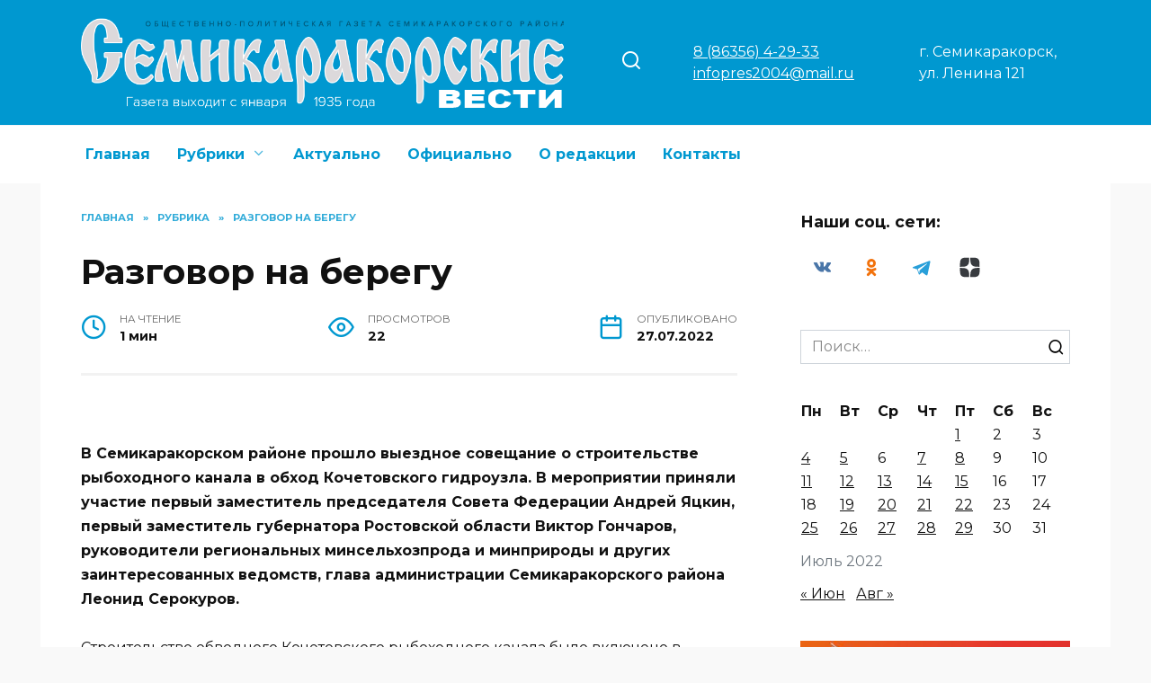

--- FILE ---
content_type: text/html; charset=UTF-8
request_url: https://semivest.ru/2022/07/27/razgovor-na-beregu/
body_size: 19813
content:
<!doctype html>
<html lang="ru-RU" prefix="og: https://ogp.me/ns#">
<head>
	<meta charset="UTF-8">
	<meta name="viewport" content="width=device-width, initial-scale=1">

		<style>img:is([sizes="auto" i], [sizes^="auto," i]) { contain-intrinsic-size: 3000px 1500px }</style>
	
<!-- SEO от Rank Math - https://rankmath.com/ -->
<title>Разговор на берегу - Семикаракорские вести</title>
<meta name="description" content="В Семикаракорском районе прошло выездное совещание о строительстве рыбоходного канала в обход Кочетовского гидроузла. В мероприятии приняли участие первый"/>
<meta name="robots" content="follow, index, max-snippet:-1, max-video-preview:-1, max-image-preview:large"/>
<link rel="canonical" href="https://semivest.ru/2022/07/27/razgovor-na-beregu/" />
<meta property="og:locale" content="ru_RU" />
<meta property="og:type" content="article" />
<meta property="og:title" content="Разговор на берегу - Семикаракорские вести" />
<meta property="og:description" content="В Семикаракорском районе прошло выездное совещание о строительстве рыбоходного канала в обход Кочетовского гидроузла. В мероприятии приняли участие первый" />
<meta property="og:url" content="https://semivest.ru/2022/07/27/razgovor-na-beregu/" />
<meta property="og:site_name" content="Семикаракорские вести" />
<meta property="article:section" content="Рубрика" />
<meta property="og:image" content="https://semivest.ru/wp-content/uploads/2022/07/rybohodnyj2.jpg" />
<meta property="og:image:secure_url" content="https://semivest.ru/wp-content/uploads/2022/07/rybohodnyj2.jpg" />
<meta property="og:image:width" content="1024" />
<meta property="og:image:height" content="683" />
<meta property="og:image:alt" content="Разговор на берегу" />
<meta property="og:image:type" content="image/jpeg" />
<meta property="article:published_time" content="2022-07-27T09:14:22+03:00" />
<meta name="twitter:card" content="summary_large_image" />
<meta name="twitter:title" content="Разговор на берегу - Семикаракорские вести" />
<meta name="twitter:description" content="В Семикаракорском районе прошло выездное совещание о строительстве рыбоходного канала в обход Кочетовского гидроузла. В мероприятии приняли участие первый" />
<meta name="twitter:image" content="https://semivest.ru/wp-content/uploads/2022/07/rybohodnyj2.jpg" />
<meta name="twitter:label1" content="Автор" />
<meta name="twitter:data1" content="admin" />
<meta name="twitter:label2" content="Время чтения" />
<meta name="twitter:data2" content="Меньше минуты" />
<script type="application/ld+json" class="rank-math-schema">{"@context":"https://schema.org","@graph":[{"@type":["Person","Organization"],"@id":"https://semivest.ru/#person","name":"\u0421\u0435\u043c\u0438\u043a\u0430\u0440\u0430\u043a\u043e\u0440\u0441\u043a\u0438\u0435 \u0432\u0435\u0441\u0442\u0438"},{"@type":"WebSite","@id":"https://semivest.ru/#website","url":"https://semivest.ru","name":"\u0421\u0435\u043c\u0438\u043a\u0430\u0440\u0430\u043a\u043e\u0440\u0441\u043a\u0438\u0435 \u0432\u0435\u0441\u0442\u0438","publisher":{"@id":"https://semivest.ru/#person"},"inLanguage":"ru-RU"},{"@type":"ImageObject","@id":"https://semivest.ru/wp-content/uploads/2022/07/rybohodnyj2-1024x683.jpg","url":"https://semivest.ru/wp-content/uploads/2022/07/rybohodnyj2-1024x683.jpg","width":"200","height":"200","inLanguage":"ru-RU"},{"@type":"BreadcrumbList","@id":"https://semivest.ru/2022/07/27/razgovor-na-beregu/#breadcrumb","itemListElement":[{"@type":"ListItem","position":"1","item":{"@id":"https://semivest.ru","name":"\u0413\u043b\u0430\u0432\u043d\u0430\u044f"}},{"@type":"ListItem","position":"2","item":{"@id":"https://semivest.ru/category/bez-rubriki/","name":"\u0420\u0443\u0431\u0440\u0438\u043a\u0430"}},{"@type":"ListItem","position":"3","item":{"@id":"https://semivest.ru/2022/07/27/razgovor-na-beregu/","name":"\u0420\u0430\u0437\u0433\u043e\u0432\u043e\u0440 \u043d\u0430 \u0431\u0435\u0440\u0435\u0433\u0443"}}]},{"@type":"WebPage","@id":"https://semivest.ru/2022/07/27/razgovor-na-beregu/#webpage","url":"https://semivest.ru/2022/07/27/razgovor-na-beregu/","name":"\u0420\u0430\u0437\u0433\u043e\u0432\u043e\u0440 \u043d\u0430 \u0431\u0435\u0440\u0435\u0433\u0443 - \u0421\u0435\u043c\u0438\u043a\u0430\u0440\u0430\u043a\u043e\u0440\u0441\u043a\u0438\u0435 \u0432\u0435\u0441\u0442\u0438","datePublished":"2022-07-27T09:14:22+03:00","dateModified":"2022-07-27T09:14:22+03:00","isPartOf":{"@id":"https://semivest.ru/#website"},"primaryImageOfPage":{"@id":"https://semivest.ru/wp-content/uploads/2022/07/rybohodnyj2-1024x683.jpg"},"inLanguage":"ru-RU","breadcrumb":{"@id":"https://semivest.ru/2022/07/27/razgovor-na-beregu/#breadcrumb"}},{"@type":"Person","@id":"https://semivest.ru/author/admin/","name":"admin","url":"https://semivest.ru/author/admin/","image":{"@type":"ImageObject","@id":"https://secure.gravatar.com/avatar/802b41b8fd563d605fe61cce82f9355f?s=96&amp;d=mm&amp;r=g","url":"https://secure.gravatar.com/avatar/802b41b8fd563d605fe61cce82f9355f?s=96&amp;d=mm&amp;r=g","caption":"admin","inLanguage":"ru-RU"}},{"@type":"BlogPosting","headline":"\u0420\u0430\u0437\u0433\u043e\u0432\u043e\u0440 \u043d\u0430 \u0431\u0435\u0440\u0435\u0433\u0443 - \u0421\u0435\u043c\u0438\u043a\u0430\u0440\u0430\u043a\u043e\u0440\u0441\u043a\u0438\u0435 \u0432\u0435\u0441\u0442\u0438","datePublished":"2022-07-27T09:14:22+03:00","dateModified":"2022-07-27T09:14:22+03:00","articleSection":"\u0420\u0443\u0431\u0440\u0438\u043a\u0430","author":{"@id":"https://semivest.ru/author/admin/","name":"admin"},"publisher":{"@id":"https://semivest.ru/#person"},"description":"\u0412 \u0421\u0435\u043c\u0438\u043a\u0430\u0440\u0430\u043a\u043e\u0440\u0441\u043a\u043e\u043c \u0440\u0430\u0439\u043e\u043d\u0435 \u043f\u0440\u043e\u0448\u043b\u043e \u0432\u044b\u0435\u0437\u0434\u043d\u043e\u0435 \u0441\u043e\u0432\u0435\u0449\u0430\u043d\u0438\u0435 \u043e \u0441\u0442\u0440\u043e\u0438\u0442\u0435\u043b\u044c\u0441\u0442\u0432\u0435 \u0440\u044b\u0431\u043e\u0445\u043e\u0434\u043d\u043e\u0433\u043e \u043a\u0430\u043d\u0430\u043b\u0430 \u0432 \u043e\u0431\u0445\u043e\u0434 \u041a\u043e\u0447\u0435\u0442\u043e\u0432\u0441\u043a\u043e\u0433\u043e \u0433\u0438\u0434\u0440\u043e\u0443\u0437\u043b\u0430. \u0412 \u043c\u0435\u0440\u043e\u043f\u0440\u0438\u044f\u0442\u0438\u0438 \u043f\u0440\u0438\u043d\u044f\u043b\u0438 \u0443\u0447\u0430\u0441\u0442\u0438\u0435 \u043f\u0435\u0440\u0432\u044b\u0439","name":"\u0420\u0430\u0437\u0433\u043e\u0432\u043e\u0440 \u043d\u0430 \u0431\u0435\u0440\u0435\u0433\u0443 - \u0421\u0435\u043c\u0438\u043a\u0430\u0440\u0430\u043a\u043e\u0440\u0441\u043a\u0438\u0435 \u0432\u0435\u0441\u0442\u0438","@id":"https://semivest.ru/2022/07/27/razgovor-na-beregu/#richSnippet","isPartOf":{"@id":"https://semivest.ru/2022/07/27/razgovor-na-beregu/#webpage"},"image":{"@id":"https://semivest.ru/wp-content/uploads/2022/07/rybohodnyj2-1024x683.jpg"},"inLanguage":"ru-RU","mainEntityOfPage":{"@id":"https://semivest.ru/2022/07/27/razgovor-na-beregu/#webpage"}}]}</script>
<!-- /Rank Math WordPress SEO плагин -->

<link rel='dns-prefetch' href='//fonts.googleapis.com' />
<script type="text/javascript">
/* <![CDATA[ */
window._wpemojiSettings = {"baseUrl":"https:\/\/s.w.org\/images\/core\/emoji\/15.0.3\/72x72\/","ext":".png","svgUrl":"https:\/\/s.w.org\/images\/core\/emoji\/15.0.3\/svg\/","svgExt":".svg","source":{"concatemoji":"https:\/\/semivest.ru\/wp-includes\/js\/wp-emoji-release.min.js?ver=6.7.4"}};
/*! This file is auto-generated */
!function(i,n){var o,s,e;function c(e){try{var t={supportTests:e,timestamp:(new Date).valueOf()};sessionStorage.setItem(o,JSON.stringify(t))}catch(e){}}function p(e,t,n){e.clearRect(0,0,e.canvas.width,e.canvas.height),e.fillText(t,0,0);var t=new Uint32Array(e.getImageData(0,0,e.canvas.width,e.canvas.height).data),r=(e.clearRect(0,0,e.canvas.width,e.canvas.height),e.fillText(n,0,0),new Uint32Array(e.getImageData(0,0,e.canvas.width,e.canvas.height).data));return t.every(function(e,t){return e===r[t]})}function u(e,t,n){switch(t){case"flag":return n(e,"\ud83c\udff3\ufe0f\u200d\u26a7\ufe0f","\ud83c\udff3\ufe0f\u200b\u26a7\ufe0f")?!1:!n(e,"\ud83c\uddfa\ud83c\uddf3","\ud83c\uddfa\u200b\ud83c\uddf3")&&!n(e,"\ud83c\udff4\udb40\udc67\udb40\udc62\udb40\udc65\udb40\udc6e\udb40\udc67\udb40\udc7f","\ud83c\udff4\u200b\udb40\udc67\u200b\udb40\udc62\u200b\udb40\udc65\u200b\udb40\udc6e\u200b\udb40\udc67\u200b\udb40\udc7f");case"emoji":return!n(e,"\ud83d\udc26\u200d\u2b1b","\ud83d\udc26\u200b\u2b1b")}return!1}function f(e,t,n){var r="undefined"!=typeof WorkerGlobalScope&&self instanceof WorkerGlobalScope?new OffscreenCanvas(300,150):i.createElement("canvas"),a=r.getContext("2d",{willReadFrequently:!0}),o=(a.textBaseline="top",a.font="600 32px Arial",{});return e.forEach(function(e){o[e]=t(a,e,n)}),o}function t(e){var t=i.createElement("script");t.src=e,t.defer=!0,i.head.appendChild(t)}"undefined"!=typeof Promise&&(o="wpEmojiSettingsSupports",s=["flag","emoji"],n.supports={everything:!0,everythingExceptFlag:!0},e=new Promise(function(e){i.addEventListener("DOMContentLoaded",e,{once:!0})}),new Promise(function(t){var n=function(){try{var e=JSON.parse(sessionStorage.getItem(o));if("object"==typeof e&&"number"==typeof e.timestamp&&(new Date).valueOf()<e.timestamp+604800&&"object"==typeof e.supportTests)return e.supportTests}catch(e){}return null}();if(!n){if("undefined"!=typeof Worker&&"undefined"!=typeof OffscreenCanvas&&"undefined"!=typeof URL&&URL.createObjectURL&&"undefined"!=typeof Blob)try{var e="postMessage("+f.toString()+"("+[JSON.stringify(s),u.toString(),p.toString()].join(",")+"));",r=new Blob([e],{type:"text/javascript"}),a=new Worker(URL.createObjectURL(r),{name:"wpTestEmojiSupports"});return void(a.onmessage=function(e){c(n=e.data),a.terminate(),t(n)})}catch(e){}c(n=f(s,u,p))}t(n)}).then(function(e){for(var t in e)n.supports[t]=e[t],n.supports.everything=n.supports.everything&&n.supports[t],"flag"!==t&&(n.supports.everythingExceptFlag=n.supports.everythingExceptFlag&&n.supports[t]);n.supports.everythingExceptFlag=n.supports.everythingExceptFlag&&!n.supports.flag,n.DOMReady=!1,n.readyCallback=function(){n.DOMReady=!0}}).then(function(){return e}).then(function(){var e;n.supports.everything||(n.readyCallback(),(e=n.source||{}).concatemoji?t(e.concatemoji):e.wpemoji&&e.twemoji&&(t(e.twemoji),t(e.wpemoji)))}))}((window,document),window._wpemojiSettings);
/* ]]> */
</script>
<style id='wp-emoji-styles-inline-css' type='text/css'>

	img.wp-smiley, img.emoji {
		display: inline !important;
		border: none !important;
		box-shadow: none !important;
		height: 1em !important;
		width: 1em !important;
		margin: 0 0.07em !important;
		vertical-align: -0.1em !important;
		background: none !important;
		padding: 0 !important;
	}
</style>
<link rel='stylesheet' id='wp-block-library-css' href='https://semivest.ru/wp-includes/css/dist/block-library/style.min.css?ver=6.7.4'  media='all' />
<style id='wp-block-library-theme-inline-css' type='text/css'>
.wp-block-audio :where(figcaption){color:#555;font-size:13px;text-align:center}.is-dark-theme .wp-block-audio :where(figcaption){color:#ffffffa6}.wp-block-audio{margin:0 0 1em}.wp-block-code{border:1px solid #ccc;border-radius:4px;font-family:Menlo,Consolas,monaco,monospace;padding:.8em 1em}.wp-block-embed :where(figcaption){color:#555;font-size:13px;text-align:center}.is-dark-theme .wp-block-embed :where(figcaption){color:#ffffffa6}.wp-block-embed{margin:0 0 1em}.blocks-gallery-caption{color:#555;font-size:13px;text-align:center}.is-dark-theme .blocks-gallery-caption{color:#ffffffa6}:root :where(.wp-block-image figcaption){color:#555;font-size:13px;text-align:center}.is-dark-theme :root :where(.wp-block-image figcaption){color:#ffffffa6}.wp-block-image{margin:0 0 1em}.wp-block-pullquote{border-bottom:4px solid;border-top:4px solid;color:currentColor;margin-bottom:1.75em}.wp-block-pullquote cite,.wp-block-pullquote footer,.wp-block-pullquote__citation{color:currentColor;font-size:.8125em;font-style:normal;text-transform:uppercase}.wp-block-quote{border-left:.25em solid;margin:0 0 1.75em;padding-left:1em}.wp-block-quote cite,.wp-block-quote footer{color:currentColor;font-size:.8125em;font-style:normal;position:relative}.wp-block-quote:where(.has-text-align-right){border-left:none;border-right:.25em solid;padding-left:0;padding-right:1em}.wp-block-quote:where(.has-text-align-center){border:none;padding-left:0}.wp-block-quote.is-large,.wp-block-quote.is-style-large,.wp-block-quote:where(.is-style-plain){border:none}.wp-block-search .wp-block-search__label{font-weight:700}.wp-block-search__button{border:1px solid #ccc;padding:.375em .625em}:where(.wp-block-group.has-background){padding:1.25em 2.375em}.wp-block-separator.has-css-opacity{opacity:.4}.wp-block-separator{border:none;border-bottom:2px solid;margin-left:auto;margin-right:auto}.wp-block-separator.has-alpha-channel-opacity{opacity:1}.wp-block-separator:not(.is-style-wide):not(.is-style-dots){width:100px}.wp-block-separator.has-background:not(.is-style-dots){border-bottom:none;height:1px}.wp-block-separator.has-background:not(.is-style-wide):not(.is-style-dots){height:2px}.wp-block-table{margin:0 0 1em}.wp-block-table td,.wp-block-table th{word-break:normal}.wp-block-table :where(figcaption){color:#555;font-size:13px;text-align:center}.is-dark-theme .wp-block-table :where(figcaption){color:#ffffffa6}.wp-block-video :where(figcaption){color:#555;font-size:13px;text-align:center}.is-dark-theme .wp-block-video :where(figcaption){color:#ffffffa6}.wp-block-video{margin:0 0 1em}:root :where(.wp-block-template-part.has-background){margin-bottom:0;margin-top:0;padding:1.25em 2.375em}
</style>
<style id='classic-theme-styles-inline-css' type='text/css'>
/*! This file is auto-generated */
.wp-block-button__link{color:#fff;background-color:#32373c;border-radius:9999px;box-shadow:none;text-decoration:none;padding:calc(.667em + 2px) calc(1.333em + 2px);font-size:1.125em}.wp-block-file__button{background:#32373c;color:#fff;text-decoration:none}
</style>
<style id='global-styles-inline-css' type='text/css'>
:root{--wp--preset--aspect-ratio--square: 1;--wp--preset--aspect-ratio--4-3: 4/3;--wp--preset--aspect-ratio--3-4: 3/4;--wp--preset--aspect-ratio--3-2: 3/2;--wp--preset--aspect-ratio--2-3: 2/3;--wp--preset--aspect-ratio--16-9: 16/9;--wp--preset--aspect-ratio--9-16: 9/16;--wp--preset--color--black: #000000;--wp--preset--color--cyan-bluish-gray: #abb8c3;--wp--preset--color--white: #ffffff;--wp--preset--color--pale-pink: #f78da7;--wp--preset--color--vivid-red: #cf2e2e;--wp--preset--color--luminous-vivid-orange: #ff6900;--wp--preset--color--luminous-vivid-amber: #fcb900;--wp--preset--color--light-green-cyan: #7bdcb5;--wp--preset--color--vivid-green-cyan: #00d084;--wp--preset--color--pale-cyan-blue: #8ed1fc;--wp--preset--color--vivid-cyan-blue: #0693e3;--wp--preset--color--vivid-purple: #9b51e0;--wp--preset--gradient--vivid-cyan-blue-to-vivid-purple: linear-gradient(135deg,rgba(6,147,227,1) 0%,rgb(155,81,224) 100%);--wp--preset--gradient--light-green-cyan-to-vivid-green-cyan: linear-gradient(135deg,rgb(122,220,180) 0%,rgb(0,208,130) 100%);--wp--preset--gradient--luminous-vivid-amber-to-luminous-vivid-orange: linear-gradient(135deg,rgba(252,185,0,1) 0%,rgba(255,105,0,1) 100%);--wp--preset--gradient--luminous-vivid-orange-to-vivid-red: linear-gradient(135deg,rgba(255,105,0,1) 0%,rgb(207,46,46) 100%);--wp--preset--gradient--very-light-gray-to-cyan-bluish-gray: linear-gradient(135deg,rgb(238,238,238) 0%,rgb(169,184,195) 100%);--wp--preset--gradient--cool-to-warm-spectrum: linear-gradient(135deg,rgb(74,234,220) 0%,rgb(151,120,209) 20%,rgb(207,42,186) 40%,rgb(238,44,130) 60%,rgb(251,105,98) 80%,rgb(254,248,76) 100%);--wp--preset--gradient--blush-light-purple: linear-gradient(135deg,rgb(255,206,236) 0%,rgb(152,150,240) 100%);--wp--preset--gradient--blush-bordeaux: linear-gradient(135deg,rgb(254,205,165) 0%,rgb(254,45,45) 50%,rgb(107,0,62) 100%);--wp--preset--gradient--luminous-dusk: linear-gradient(135deg,rgb(255,203,112) 0%,rgb(199,81,192) 50%,rgb(65,88,208) 100%);--wp--preset--gradient--pale-ocean: linear-gradient(135deg,rgb(255,245,203) 0%,rgb(182,227,212) 50%,rgb(51,167,181) 100%);--wp--preset--gradient--electric-grass: linear-gradient(135deg,rgb(202,248,128) 0%,rgb(113,206,126) 100%);--wp--preset--gradient--midnight: linear-gradient(135deg,rgb(2,3,129) 0%,rgb(40,116,252) 100%);--wp--preset--font-size--small: 19.5px;--wp--preset--font-size--medium: 20px;--wp--preset--font-size--large: 36.5px;--wp--preset--font-size--x-large: 42px;--wp--preset--font-size--normal: 22px;--wp--preset--font-size--huge: 49.5px;--wp--preset--spacing--20: 0.44rem;--wp--preset--spacing--30: 0.67rem;--wp--preset--spacing--40: 1rem;--wp--preset--spacing--50: 1.5rem;--wp--preset--spacing--60: 2.25rem;--wp--preset--spacing--70: 3.38rem;--wp--preset--spacing--80: 5.06rem;--wp--preset--shadow--natural: 6px 6px 9px rgba(0, 0, 0, 0.2);--wp--preset--shadow--deep: 12px 12px 50px rgba(0, 0, 0, 0.4);--wp--preset--shadow--sharp: 6px 6px 0px rgba(0, 0, 0, 0.2);--wp--preset--shadow--outlined: 6px 6px 0px -3px rgba(255, 255, 255, 1), 6px 6px rgba(0, 0, 0, 1);--wp--preset--shadow--crisp: 6px 6px 0px rgba(0, 0, 0, 1);}:where(.is-layout-flex){gap: 0.5em;}:where(.is-layout-grid){gap: 0.5em;}body .is-layout-flex{display: flex;}.is-layout-flex{flex-wrap: wrap;align-items: center;}.is-layout-flex > :is(*, div){margin: 0;}body .is-layout-grid{display: grid;}.is-layout-grid > :is(*, div){margin: 0;}:where(.wp-block-columns.is-layout-flex){gap: 2em;}:where(.wp-block-columns.is-layout-grid){gap: 2em;}:where(.wp-block-post-template.is-layout-flex){gap: 1.25em;}:where(.wp-block-post-template.is-layout-grid){gap: 1.25em;}.has-black-color{color: var(--wp--preset--color--black) !important;}.has-cyan-bluish-gray-color{color: var(--wp--preset--color--cyan-bluish-gray) !important;}.has-white-color{color: var(--wp--preset--color--white) !important;}.has-pale-pink-color{color: var(--wp--preset--color--pale-pink) !important;}.has-vivid-red-color{color: var(--wp--preset--color--vivid-red) !important;}.has-luminous-vivid-orange-color{color: var(--wp--preset--color--luminous-vivid-orange) !important;}.has-luminous-vivid-amber-color{color: var(--wp--preset--color--luminous-vivid-amber) !important;}.has-light-green-cyan-color{color: var(--wp--preset--color--light-green-cyan) !important;}.has-vivid-green-cyan-color{color: var(--wp--preset--color--vivid-green-cyan) !important;}.has-pale-cyan-blue-color{color: var(--wp--preset--color--pale-cyan-blue) !important;}.has-vivid-cyan-blue-color{color: var(--wp--preset--color--vivid-cyan-blue) !important;}.has-vivid-purple-color{color: var(--wp--preset--color--vivid-purple) !important;}.has-black-background-color{background-color: var(--wp--preset--color--black) !important;}.has-cyan-bluish-gray-background-color{background-color: var(--wp--preset--color--cyan-bluish-gray) !important;}.has-white-background-color{background-color: var(--wp--preset--color--white) !important;}.has-pale-pink-background-color{background-color: var(--wp--preset--color--pale-pink) !important;}.has-vivid-red-background-color{background-color: var(--wp--preset--color--vivid-red) !important;}.has-luminous-vivid-orange-background-color{background-color: var(--wp--preset--color--luminous-vivid-orange) !important;}.has-luminous-vivid-amber-background-color{background-color: var(--wp--preset--color--luminous-vivid-amber) !important;}.has-light-green-cyan-background-color{background-color: var(--wp--preset--color--light-green-cyan) !important;}.has-vivid-green-cyan-background-color{background-color: var(--wp--preset--color--vivid-green-cyan) !important;}.has-pale-cyan-blue-background-color{background-color: var(--wp--preset--color--pale-cyan-blue) !important;}.has-vivid-cyan-blue-background-color{background-color: var(--wp--preset--color--vivid-cyan-blue) !important;}.has-vivid-purple-background-color{background-color: var(--wp--preset--color--vivid-purple) !important;}.has-black-border-color{border-color: var(--wp--preset--color--black) !important;}.has-cyan-bluish-gray-border-color{border-color: var(--wp--preset--color--cyan-bluish-gray) !important;}.has-white-border-color{border-color: var(--wp--preset--color--white) !important;}.has-pale-pink-border-color{border-color: var(--wp--preset--color--pale-pink) !important;}.has-vivid-red-border-color{border-color: var(--wp--preset--color--vivid-red) !important;}.has-luminous-vivid-orange-border-color{border-color: var(--wp--preset--color--luminous-vivid-orange) !important;}.has-luminous-vivid-amber-border-color{border-color: var(--wp--preset--color--luminous-vivid-amber) !important;}.has-light-green-cyan-border-color{border-color: var(--wp--preset--color--light-green-cyan) !important;}.has-vivid-green-cyan-border-color{border-color: var(--wp--preset--color--vivid-green-cyan) !important;}.has-pale-cyan-blue-border-color{border-color: var(--wp--preset--color--pale-cyan-blue) !important;}.has-vivid-cyan-blue-border-color{border-color: var(--wp--preset--color--vivid-cyan-blue) !important;}.has-vivid-purple-border-color{border-color: var(--wp--preset--color--vivid-purple) !important;}.has-vivid-cyan-blue-to-vivid-purple-gradient-background{background: var(--wp--preset--gradient--vivid-cyan-blue-to-vivid-purple) !important;}.has-light-green-cyan-to-vivid-green-cyan-gradient-background{background: var(--wp--preset--gradient--light-green-cyan-to-vivid-green-cyan) !important;}.has-luminous-vivid-amber-to-luminous-vivid-orange-gradient-background{background: var(--wp--preset--gradient--luminous-vivid-amber-to-luminous-vivid-orange) !important;}.has-luminous-vivid-orange-to-vivid-red-gradient-background{background: var(--wp--preset--gradient--luminous-vivid-orange-to-vivid-red) !important;}.has-very-light-gray-to-cyan-bluish-gray-gradient-background{background: var(--wp--preset--gradient--very-light-gray-to-cyan-bluish-gray) !important;}.has-cool-to-warm-spectrum-gradient-background{background: var(--wp--preset--gradient--cool-to-warm-spectrum) !important;}.has-blush-light-purple-gradient-background{background: var(--wp--preset--gradient--blush-light-purple) !important;}.has-blush-bordeaux-gradient-background{background: var(--wp--preset--gradient--blush-bordeaux) !important;}.has-luminous-dusk-gradient-background{background: var(--wp--preset--gradient--luminous-dusk) !important;}.has-pale-ocean-gradient-background{background: var(--wp--preset--gradient--pale-ocean) !important;}.has-electric-grass-gradient-background{background: var(--wp--preset--gradient--electric-grass) !important;}.has-midnight-gradient-background{background: var(--wp--preset--gradient--midnight) !important;}.has-small-font-size{font-size: var(--wp--preset--font-size--small) !important;}.has-medium-font-size{font-size: var(--wp--preset--font-size--medium) !important;}.has-large-font-size{font-size: var(--wp--preset--font-size--large) !important;}.has-x-large-font-size{font-size: var(--wp--preset--font-size--x-large) !important;}
:where(.wp-block-post-template.is-layout-flex){gap: 1.25em;}:where(.wp-block-post-template.is-layout-grid){gap: 1.25em;}
:where(.wp-block-columns.is-layout-flex){gap: 2em;}:where(.wp-block-columns.is-layout-grid){gap: 2em;}
:root :where(.wp-block-pullquote){font-size: 1.5em;line-height: 1.6;}
</style>
<link rel='stylesheet' id='google-fonts-css' href='https://fonts.googleapis.com/css?family=Montserrat%3A400%2C400i%2C700&#038;subset=cyrillic&#038;display=swap&#038;ver=6.7.4'  media='all' />
<link rel='stylesheet' id='reboot-style-css' href='https://semivest.ru/wp-content/themes/reboot/assets/css/style.min.css?ver=1.5.5'  media='all' />
<link rel='stylesheet' id='reboot-style-child-css' href='https://semivest.ru/wp-content/themes/reboot_child/style.css?ver=6.7.4'  media='all' />
<script type="text/javascript" src="https://semivest.ru/wp-includes/js/jquery/jquery.min.js?ver=3.7.1" id="jquery-core-js"></script>
<script type="text/javascript" src="https://semivest.ru/wp-includes/js/jquery/jquery-migrate.min.js?ver=3.4.1" id="jquery-migrate-js"></script>
<link rel="https://api.w.org/" href="https://semivest.ru/wp-json/" /><link rel="alternate" title="JSON" type="application/json" href="https://semivest.ru/wp-json/wp/v2/posts/19426" /><link rel="EditURI" type="application/rsd+xml" title="RSD" href="https://semivest.ru/xmlrpc.php?rsd" />
<meta name="generator" content="WordPress 6.7.4" />
<link rel='shortlink' href='https://semivest.ru/?p=19426' />
<link rel="alternate" title="oEmbed (JSON)" type="application/json+oembed" href="https://semivest.ru/wp-json/oembed/1.0/embed?url=https%3A%2F%2Fsemivest.ru%2F2022%2F07%2F27%2Frazgovor-na-beregu%2F" />
<link rel="alternate" title="oEmbed (XML)" type="text/xml+oembed" href="https://semivest.ru/wp-json/oembed/1.0/embed?url=https%3A%2F%2Fsemivest.ru%2F2022%2F07%2F27%2Frazgovor-na-beregu%2F&#038;format=xml" />
<link rel="preload" href="https://semivest.ru/wp-content/themes/reboot/assets/fonts/wpshop-core.ttf" as="font" crossorigin><script>var fixed_main_menu = 'yes';</script>
    <style>.scrolltop:before{color:#0098d0}.scrolltop:before{content:"\2191"}body{background-color:#f9f9f9}::selection, .card-slider__category, .card-slider-container .swiper-pagination-bullet-active, .post-card--grid .post-card__thumbnail:before, .post-card:not(.post-card--small) .post-card__thumbnail a:before, .post-card:not(.post-card--small) .post-card__category,  .post-box--high .post-box__category span, .post-box--wide .post-box__category span, .page-separator, .pagination .nav-links .page-numbers:not(.dots):not(.current):before, .btn, .btn-primary:hover, .btn-primary:not(:disabled):not(.disabled).active, .btn-primary:not(:disabled):not(.disabled):active, .show>.btn-primary.dropdown-toggle, .comment-respond .form-submit input, .page-links__item:hover{background-color:#0098d0}.entry-image--big .entry-image__body .post-card__category a, .home-text ul:not([class])>li:before, .home-text ul.wp-block-list>li:before, .page-content ul:not([class])>li:before, .page-content ul.wp-block-list>li:before, .taxonomy-description ul:not([class])>li:before, .taxonomy-description ul.wp-block-list>li:before, .widget-area .widget_categories ul.menu li a:before, .widget-area .widget_categories ul.menu li span:before, .widget-area .widget_categories>ul li a:before, .widget-area .widget_categories>ul li span:before, .widget-area .widget_nav_menu ul.menu li a:before, .widget-area .widget_nav_menu ul.menu li span:before, .widget-area .widget_nav_menu>ul li a:before, .widget-area .widget_nav_menu>ul li span:before, .page-links .page-numbers:not(.dots):not(.current):before, .page-links .post-page-numbers:not(.dots):not(.current):before, .pagination .nav-links .page-numbers:not(.dots):not(.current):before, .pagination .nav-links .post-page-numbers:not(.dots):not(.current):before, .entry-image--full .entry-image__body .post-card__category a, .entry-image--fullscreen .entry-image__body .post-card__category a, .entry-image--wide .entry-image__body .post-card__category a{background-color:#0098d0}.comment-respond input:focus, select:focus, textarea:focus, .post-card--grid.post-card--thumbnail-no, .post-card--standard:after, .post-card--related.post-card--thumbnail-no:hover, .spoiler-box, .btn-primary, .btn-primary:hover, .btn-primary:not(:disabled):not(.disabled).active, .btn-primary:not(:disabled):not(.disabled):active, .show>.btn-primary.dropdown-toggle, .inp:focus, .entry-tag:focus, .entry-tag:hover, .search-screen .search-form .search-field:focus, .entry-content ul:not([class])>li:before, .entry-content ul.wp-block-list>li:before, .text-content ul:not([class])>li:before, .text-content ul.wp-block-list>li:before, .page-content ul:not([class])>li:before, .page-content ul.wp-block-list>li:before, .taxonomy-description ul:not([class])>li:before, .taxonomy-description ul.wp-block-list>li:before, .entry-content blockquote:not(.wpremark),
        .input:focus, input[type=color]:focus, input[type=date]:focus, input[type=datetime-local]:focus, input[type=datetime]:focus, input[type=email]:focus, input[type=month]:focus, input[type=number]:focus, input[type=password]:focus, input[type=range]:focus, input[type=search]:focus, input[type=tel]:focus, input[type=text]:focus, input[type=time]:focus, input[type=url]:focus, input[type=week]:focus, select:focus, textarea:focus{border-color:#0098d0 !important}.post-card--small .post-card__category, .post-card__author:before, .post-card__comments:before, .post-card__date:before, .post-card__like:before, .post-card__views:before, .entry-author:before, .entry-date:before, .entry-time:before, .entry-views:before, .entry-comments:before, .entry-content ol:not([class])>li:before, .entry-content ol.wp-block-list>li:before, .text-content ol:not([class])>li:before, .text-content ol.wp-block-list>li:before, .entry-content blockquote:before, .spoiler-box__title:after, .search-icon:hover:before, .search-form .search-submit:hover:before, .star-rating-item.hover,
        .comment-list .bypostauthor>.comment-body .comment-author:after,
        .breadcrumb a, .breadcrumb span,
        .search-screen .search-form .search-submit:before, 
        .star-rating--score-1:not(.hover) .star-rating-item:nth-child(1),
        .star-rating--score-2:not(.hover) .star-rating-item:nth-child(1), .star-rating--score-2:not(.hover) .star-rating-item:nth-child(2),
        .star-rating--score-3:not(.hover) .star-rating-item:nth-child(1), .star-rating--score-3:not(.hover) .star-rating-item:nth-child(2), .star-rating--score-3:not(.hover) .star-rating-item:nth-child(3),
        .star-rating--score-4:not(.hover) .star-rating-item:nth-child(1), .star-rating--score-4:not(.hover) .star-rating-item:nth-child(2), .star-rating--score-4:not(.hover) .star-rating-item:nth-child(3), .star-rating--score-4:not(.hover) .star-rating-item:nth-child(4),
        .star-rating--score-5:not(.hover) .star-rating-item:nth-child(1), .star-rating--score-5:not(.hover) .star-rating-item:nth-child(2), .star-rating--score-5:not(.hover) .star-rating-item:nth-child(3), .star-rating--score-5:not(.hover) .star-rating-item:nth-child(4), .star-rating--score-5:not(.hover) .star-rating-item:nth-child(5){color:#0098d0}a:hover, a:focus, a:active, .spanlink:hover, .entry-content a:not(.wp-block-button__link):hover, .entry-content a:not(.wp-block-button__link):focus, .entry-content a:not(.wp-block-button__link):active, .top-menu ul li>a:hover, .top-menu ul li>span:hover, .main-navigation ul li a:hover, .main-navigation ul li span:hover, .footer-navigation ul li a:hover, .footer-navigation ul li span:hover, .comment-reply-link:hover, .pseudo-link:hover, .child-categories ul li a:hover{color:#0098d0}.top-menu>ul>li>a:before, .top-menu>ul>li>span:before{background:#0098d0}.child-categories ul li a:hover, .post-box--no-thumb a:hover{border-color:#0098d0}.post-box--card:hover{box-shadow: inset 0 0 0 1px #0098d0}.post-box--card:hover{-webkit-box-shadow: inset 0 0 0 1px #0098d0}.site-header, .site-header a, .site-header .pseudo-link{color:#ffffff}.humburger span{background:#ffffff}.site-header{background-color:#0098d0}@media (min-width: 992px){.top-menu ul li .sub-menu{background-color:#0098d0}}.main-navigation, .footer-navigation, .footer-navigation .removed-link, .main-navigation .removed-link, .main-navigation ul li>a, .footer-navigation ul li>a{color:#0098d0}@media (max-width: 991px){.widget-area{display: block; margin: 0 auto}}</style>
<link rel="icon" href="https://semivest.ru/wp-content/uploads/2025/04/logo-sv-sajt-300x300-1-150x150.jpg" sizes="32x32" />
<link rel="icon" href="https://semivest.ru/wp-content/uploads/2025/04/logo-sv-sajt-300x300-1.jpg" sizes="192x192" />
<link rel="apple-touch-icon" href="https://semivest.ru/wp-content/uploads/2025/04/logo-sv-sajt-300x300-1.jpg" />
<meta name="msapplication-TileImage" content="https://semivest.ru/wp-content/uploads/2025/04/logo-sv-sajt-300x300-1.jpg" />
		<style type="text/css" id="wp-custom-css">
			@media (min-width: 768px) {
.card-slider-container, .card-slider__image {
min-height: 200px !important;
}
}


/* Изменить размер шрифта заголовков записей в встроенном слайдере */
@media (min-width: 768px) {
.card-slider__title {
  font-size: 1.1em;
}
}		</style>
		    </head>

<body class="post-template-default single single-post postid-19426 single-format-standard wp-embed-responsive metaslider-plugin sidebar-right">



<div id="page" class="site">
    <a class="skip-link screen-reader-text" href="#content"><!--noindex-->Перейти к содержанию<!--/noindex--></a>

    <div class="search-screen-overlay js-search-screen-overlay"></div>
    <div class="search-screen js-search-screen">
        
<form role="search" method="get" class="search-form" action="https://semivest.ru/">
    <label>
        <span class="screen-reader-text"><!--noindex-->Search for:<!--/noindex--></span>
        <input type="search" class="search-field" placeholder="Поиск…" value="" name="s">
    </label>
    <button type="submit" class="search-submit"></button>
</form>    </div>

    

<header id="masthead" class="site-header full" itemscope itemtype="http://schema.org/WPHeader">
    <div class="site-header-inner fixed">

        <div class="humburger js-humburger"><span></span><span></span><span></span></div>

        
<div class="site-branding">

    <div class="site-logotype"><a href="https://semivest.ru/"><img src="https://semivest.ru/wp-content/uploads/2025/04/semivest-logo-1-1.png" width="918" height="171" alt="Семикаракорские вести"></a></div></div><!-- .site-branding -->                <div class="header-search">
                    <span class="search-icon js-search-icon"></span>
                </div>
                            <div class="header-html-1">
                    <a class="site-description-tel" href="tel:+78635642933"> 8 (86356) 4-29-33</a></br>


<a class="site-description-tel" href="mailto:infopres2004@mail.ru">infopres2004@mail.ru</a>                </div>
                            <div class="header-html-2">
                    г. Семикаракорск, <br> ул. Ленина 121                </div>
            
<div class="social-links">
    <div class="social-buttons social-buttons--square social-buttons--circle">

    <span class="social-button social-button--vkontakte js-link" data-href="aHR0cHM6Ly92ay5jb20vc2VtaV92ZXN0" data-target="_blank"></span><span class="social-button social-button--odnoklassniki js-link" data-href="aHR0cHM6Ly9vay5ydS9zZW1pdmVzdA==" data-target="_blank"></span><span class="social-button social-button--telegram js-link" data-href="aHR0cHM6Ly90Lm1lL3Mvc2VtaXZlc3Q=" data-target="_blank"></span><span class="social-button social-button--yandexzen js-link" data-href="aHR0cHM6Ly9kemVuLnJ1L3NlbWl2ZXN0LnJ1" data-target="_blank"></span>
    </div>
</div>


    </div>
</header><!-- #masthead -->



    
    
    <nav id="site-navigation" class="main-navigation full" itemscope itemtype="http://schema.org/SiteNavigationElement">
        <div class="main-navigation-inner fixed">
            <div class="menu-pod-shapkoj-container"><ul id="header_menu" class="menu"><li id="menu-item-40012" class="menu-item menu-item-type-custom menu-item-object-custom menu-item-home menu-item-40012"><a href="https://semivest.ru">Главная</a></li>
<li id="menu-item-39305" class="menu-item menu-item-type-custom menu-item-object-custom menu-item-has-children menu-item-39305"><a href="#">Рубрики</a>
<ul class="sub-menu">
	<li id="menu-item-39275" class="menu-item menu-item-type-taxonomy menu-item-object-category menu-item-39275"><a href="https://semivest.ru/category/obshhestvo/">Общество</a></li>
	<li id="menu-item-39278" class="menu-item menu-item-type-taxonomy menu-item-object-category menu-item-39278"><a href="https://semivest.ru/category/obrazovanie/">Образование</a></li>
	<li id="menu-item-39279" class="menu-item menu-item-type-taxonomy menu-item-object-category menu-item-39279"><a href="https://semivest.ru/category/kultura/">Культура</a></li>
	<li id="menu-item-39280" class="menu-item menu-item-type-taxonomy menu-item-object-category menu-item-39280"><a href="https://semivest.ru/category/zakonodatelstvo/">Законодательство</a></li>
	<li id="menu-item-39281" class="menu-item menu-item-type-taxonomy menu-item-object-category menu-item-39281"><a href="https://semivest.ru/category/proisshestvie/">Происшествие</a></li>
	<li id="menu-item-43116" class="menu-item menu-item-type-taxonomy menu-item-object-category menu-item-43116"><a href="https://semivest.ru/category/zdravooxranenie/">Здравоохранение</a></li>
	<li id="menu-item-43114" class="menu-item menu-item-type-taxonomy menu-item-object-category menu-item-43114"><a href="https://semivest.ru/category/bezopasnost/">Безопасность</a></li>
	<li id="menu-item-43115" class="menu-item menu-item-type-taxonomy menu-item-object-category menu-item-43115"><a href="https://semivest.ru/category/blagoustrojstvo/">Благоустройство</a></li>
	<li id="menu-item-43117" class="menu-item menu-item-type-taxonomy menu-item-object-category menu-item-43117"><a href="https://semivest.ru/category/svoih-ne-brosaem/">Своих не бросаем</a></li>
	<li id="menu-item-43118" class="menu-item menu-item-type-taxonomy menu-item-object-category menu-item-43118"><a href="https://semivest.ru/category/socialnaya-sfera/">Социальная сфера</a></li>
	<li id="menu-item-43119" class="menu-item menu-item-type-taxonomy menu-item-object-category menu-item-43119"><a href="https://semivest.ru/category/sport-2/">Спорт</a></li>
</ul>
</li>
<li id="menu-item-39276" class="menu-item menu-item-type-taxonomy menu-item-object-category menu-item-39276"><a href="https://semivest.ru/category/aktualno/">Актуально</a></li>
<li id="menu-item-39291" class="menu-item menu-item-type-taxonomy menu-item-object-category menu-item-39291"><a href="https://semivest.ru/category/oficzialno/">Официально</a></li>
<li id="menu-item-39308" class="menu-item menu-item-type-post_type menu-item-object-page menu-item-39308"><a href="https://semivest.ru/o-redakczii/">О редакции</a></li>
<li id="menu-item-39311" class="menu-item menu-item-type-post_type menu-item-object-page menu-item-39311"><a href="https://semivest.ru/kontakty/">Контакты</a></li>
</ul></div>        </div>
    </nav><!-- #site-navigation -->

    

    <div class="mobile-menu-placeholder js-mobile-menu-placeholder"></div>
    
	
    <div id="content" class="site-content fixed">

        
        <div class="site-content-inner">
    
        
        <div id="primary" class="content-area" itemscope itemtype="http://schema.org/Article">
            <main id="main" class="site-main article-card">

                
<article id="post-19426" class="article-post post-19426 post type-post status-publish format-standard  category-bez-rubriki">

    
        <div class="breadcrumb" itemscope itemtype="http://schema.org/BreadcrumbList"><span class="breadcrumb-item" itemprop="itemListElement" itemscope itemtype="http://schema.org/ListItem"><a href="https://semivest.ru/" itemprop="item"><span itemprop="name">Главная</span></a><meta itemprop="position" content="0"></span> <span class="breadcrumb-separator">»</span> <span class="breadcrumb-item" itemprop="itemListElement" itemscope itemtype="http://schema.org/ListItem"><a href="https://semivest.ru/category/bez-rubriki/" itemprop="item"><span itemprop="name">Рубрика</span></a><meta itemprop="position" content="1"></span> <span class="breadcrumb-separator">»</span> <span class="breadcrumb-item breadcrumb_last" itemprop="itemListElement" itemscope itemtype="http://schema.org/ListItem"><span itemprop="name">Разговор на берегу</span><meta itemprop="position" content="2"></span></div>
                                <h1 class="entry-title" itemprop="headline">Разговор на берегу</h1>
                    
        
        
    
            <div class="entry-meta">
                        <span class="entry-time"><span class="entry-label">На чтение</span> 1 мин</span>            <span class="entry-views"><span class="entry-label">Просмотров</span> <span class="js-views-count" data-post_id="19426">21</span></span>                        <span class="entry-date"><span class="entry-label">Опубликовано</span> <time itemprop="datePublished" datetime="2022-07-27">27.07.2022</time></span>
                    </div>
    
    
    <div class="entry-content" itemprop="articleBody">
        
<figure class="wp-block-image size-large"><img decoding="async" src="https://semivest.ru/wp-content/uploads/2022/07/rybohodnyj2-1024x683.jpg" alt="" class="wp-image-19427"/></figure>



<p><strong>В Семикаракорском районе прошло выездное совещание о строительстве рыбоходного канала в обход Кочетовского гидроузла. В мероприятии приняли участие первый заместитель председателя Совета Федерации Андрей Яцкин, первый заместитель губернатора Ростовской области Виктор Гончаров, руководители региональных минсельхозпрода и минприроды и других заинтересованных ведомств, глава администрации Семикаракорского района Леонид Серокуров.</strong></p>



<p>Строительство обводного Кочетовского рыбоходного канала было включено в дорожную карту оздоровления и развития водохозяйственного комплекса реки Дон, утвержденную распоряжением правительства Российской Федерации от 21 июля 2021 года.</p>



<p>Материал полностью читайте в №30 от 28 июля.</p>
<!-- toc empty -->    </div><!-- .entry-content -->

</article>






    <div class="rating-box">
        <div class="rating-box__header">Оцените статью</div>
		<div class="wp-star-rating js-star-rating star-rating--score-0" data-post-id="19426" data-rating-count="0" data-rating-sum="0" data-rating-value="0"><span class="star-rating-item js-star-rating-item" data-score="1"><svg aria-hidden="true" role="img" xmlns="http://www.w3.org/2000/svg" viewBox="0 0 576 512" class="i-ico"><path fill="currentColor" d="M259.3 17.8L194 150.2 47.9 171.5c-26.2 3.8-36.7 36.1-17.7 54.6l105.7 103-25 145.5c-4.5 26.3 23.2 46 46.4 33.7L288 439.6l130.7 68.7c23.2 12.2 50.9-7.4 46.4-33.7l-25-145.5 105.7-103c19-18.5 8.5-50.8-17.7-54.6L382 150.2 316.7 17.8c-11.7-23.6-45.6-23.9-57.4 0z" class="ico-star"></path></svg></span><span class="star-rating-item js-star-rating-item" data-score="2"><svg aria-hidden="true" role="img" xmlns="http://www.w3.org/2000/svg" viewBox="0 0 576 512" class="i-ico"><path fill="currentColor" d="M259.3 17.8L194 150.2 47.9 171.5c-26.2 3.8-36.7 36.1-17.7 54.6l105.7 103-25 145.5c-4.5 26.3 23.2 46 46.4 33.7L288 439.6l130.7 68.7c23.2 12.2 50.9-7.4 46.4-33.7l-25-145.5 105.7-103c19-18.5 8.5-50.8-17.7-54.6L382 150.2 316.7 17.8c-11.7-23.6-45.6-23.9-57.4 0z" class="ico-star"></path></svg></span><span class="star-rating-item js-star-rating-item" data-score="3"><svg aria-hidden="true" role="img" xmlns="http://www.w3.org/2000/svg" viewBox="0 0 576 512" class="i-ico"><path fill="currentColor" d="M259.3 17.8L194 150.2 47.9 171.5c-26.2 3.8-36.7 36.1-17.7 54.6l105.7 103-25 145.5c-4.5 26.3 23.2 46 46.4 33.7L288 439.6l130.7 68.7c23.2 12.2 50.9-7.4 46.4-33.7l-25-145.5 105.7-103c19-18.5 8.5-50.8-17.7-54.6L382 150.2 316.7 17.8c-11.7-23.6-45.6-23.9-57.4 0z" class="ico-star"></path></svg></span><span class="star-rating-item js-star-rating-item" data-score="4"><svg aria-hidden="true" role="img" xmlns="http://www.w3.org/2000/svg" viewBox="0 0 576 512" class="i-ico"><path fill="currentColor" d="M259.3 17.8L194 150.2 47.9 171.5c-26.2 3.8-36.7 36.1-17.7 54.6l105.7 103-25 145.5c-4.5 26.3 23.2 46 46.4 33.7L288 439.6l130.7 68.7c23.2 12.2 50.9-7.4 46.4-33.7l-25-145.5 105.7-103c19-18.5 8.5-50.8-17.7-54.6L382 150.2 316.7 17.8c-11.7-23.6-45.6-23.9-57.4 0z" class="ico-star"></path></svg></span><span class="star-rating-item js-star-rating-item" data-score="5"><svg aria-hidden="true" role="img" xmlns="http://www.w3.org/2000/svg" viewBox="0 0 576 512" class="i-ico"><path fill="currentColor" d="M259.3 17.8L194 150.2 47.9 171.5c-26.2 3.8-36.7 36.1-17.7 54.6l105.7 103-25 145.5c-4.5 26.3 23.2 46 46.4 33.7L288 439.6l130.7 68.7c23.2 12.2 50.9-7.4 46.4-33.7l-25-145.5 105.7-103c19-18.5 8.5-50.8-17.7-54.6L382 150.2 316.7 17.8c-11.7-23.6-45.6-23.9-57.4 0z" class="ico-star"></path></svg></span></div>    </div>


    <div class="entry-social">
		
        		<div class="social-buttons"><span class="social-button social-button--vkontakte" data-social="vkontakte" data-image=""></span><span class="social-button social-button--telegram" data-social="telegram"></span><span class="social-button social-button--odnoklassniki" data-social="odnoklassniki"></span><span class="social-button social-button--whatsapp" data-social="whatsapp"></span></div>            </div>





    <meta itemprop="author" content="admin">
<meta itemscope itemprop="mainEntityOfPage" itemType="https://schema.org/WebPage" itemid="https://semivest.ru/2022/07/27/razgovor-na-beregu/" content="Разговор на берегу">
    <meta itemprop="dateModified" content="2022-07-27">
<div itemprop="publisher" itemscope itemtype="https://schema.org/Organization" style="display: none;"><div itemprop="logo" itemscope itemtype="https://schema.org/ImageObject"><img itemprop="url image" src="https://semivest.ru/wp-content/uploads/2025/04/semivest-logo-1-1.png" alt="Семикаракорские вести"></div><meta itemprop="name" content="Семикаракорские вести"><meta itemprop="telephone" content="Семикаракорские вести"><meta itemprop="address" content="https://semivest.ru"></div><div id="related-posts" class="related-posts fixed"><div class="related-posts__header">Вам также может понравиться</div><div class="post-cards post-cards--vertical">
<div class="post-card post-card--related">
    <div class="post-card__thumbnail"><a href="https://semivest.ru/2024/12/27/semikarakorskie-policzejskie-pozdravili-rebyat-kochetovskogo-czentra-pomoshhi-detyam/"><img width="335" height="208" src="https://semivest.ru/wp-content/uploads/2024/12/img_2541-335x208.jpg" class="attachment-reboot_small size-reboot_small wp-post-image" alt="" decoding="async" fetchpriority="high" srcset="https://semivest.ru/wp-content/uploads/2024/12/img_2541-335x208.jpg 335w, https://semivest.ru/wp-content/uploads/2024/12/img_2541-300x186.jpg 300w, https://semivest.ru/wp-content/uploads/2024/12/img_2541-768x476.jpg 768w, https://semivest.ru/wp-content/uploads/2024/12/img_2541.jpg 1024w" sizes="(max-width: 335px) 100vw, 335px" /></a></div><div class="post-card__title"><a href="https://semivest.ru/2024/12/27/semikarakorskie-policzejskie-pozdravili-rebyat-kochetovskogo-czentra-pomoshhi-detyam/">Семикаракорские полицейские поздравили ребят Кочетовского центра помощи детям</a></div><div class="post-card__description">В рамках акции «Полицейский Дед Мороз» сотрудники Отдела</div>
</div>

<div class="post-card post-card--related">
    <div class="post-card__thumbnail"><a href="https://semivest.ru/2024/12/26/donskie-vetvrachi-spasayut-chernomorskih-pticz-postradavshih-ot-mazuta/"><img width="335" height="251" src="https://semivest.ru/wp-content/uploads/2024/12/752x550_publications_676d009d571747.46739516_photo_2024-12-26_09-63qo0jdl4ac6drm1e7z1zqntu_f772af-335x251.jpg" class="attachment-reboot_small size-reboot_small wp-post-image" alt="" decoding="async" srcset="https://semivest.ru/wp-content/uploads/2024/12/752x550_publications_676d009d571747.46739516_photo_2024-12-26_09-63qo0jdl4ac6drm1e7z1zqntu_f772af-335x251.jpg 335w, https://semivest.ru/wp-content/uploads/2024/12/752x550_publications_676d009d571747.46739516_photo_2024-12-26_09-63qo0jdl4ac6drm1e7z1zqntu_f772af-300x225.jpg 300w, https://semivest.ru/wp-content/uploads/2024/12/752x550_publications_676d009d571747.46739516_photo_2024-12-26_09-63qo0jdl4ac6drm1e7z1zqntu_f772af.jpg 600w" sizes="(max-width: 335px) 100vw, 335px" /></a></div><div class="post-card__title"><a href="https://semivest.ru/2024/12/26/donskie-vetvrachi-spasayut-chernomorskih-pticz-postradavshih-ot-mazuta/">Донские ветврачи спасают черноморских птиц, пострадавших от мазута</a></div><div class="post-card__description">После крушения двух танкеров с мазутом в Керченском</div>
</div>

<div class="post-card post-card--related">
    <div class="post-card__thumbnail"><a href="https://semivest.ru/2024/12/10/v-semikarakorskom-rajone-otmetili-aktivnyh-dobrovolczev/"><img width="335" height="223" src="https://semivest.ru/wp-content/uploads/2024/12/tc14ivly3uk-335x223.jpg" class="attachment-reboot_small size-reboot_small wp-post-image" alt="" decoding="async" srcset="https://semivest.ru/wp-content/uploads/2024/12/tc14ivly3uk-335x223.jpg 335w, https://semivest.ru/wp-content/uploads/2024/12/tc14ivly3uk-300x200.jpg 300w, https://semivest.ru/wp-content/uploads/2024/12/tc14ivly3uk-768x512.jpg 768w, https://semivest.ru/wp-content/uploads/2024/12/tc14ivly3uk.jpg 1024w" sizes="(max-width: 335px) 100vw, 335px" /></a></div><div class="post-card__title"><a href="https://semivest.ru/2024/12/10/v-semikarakorskom-rajone-otmetili-aktivnyh-dobrovolczev/">В Семикаракорском районе отметили активных добровольцев</a></div><div class="post-card__description">В Международный день добровольца (волонтера) в большом</div>
</div>

<div class="post-card post-card--related">
    <div class="post-card__thumbnail"><a href="https://semivest.ru/2024/11/18/slobodchane-pozdravili-mnogodetnyh-hutoryan/"><img width="335" height="234" src="https://semivest.ru/wp-content/uploads/2024/11/7943b85e-1444-493e-8293-ede05526f83d-335x234.jpg" class="attachment-reboot_small size-reboot_small wp-post-image" alt="" decoding="async" loading="lazy" srcset="https://semivest.ru/wp-content/uploads/2024/11/7943b85e-1444-493e-8293-ede05526f83d-335x234.jpg 335w, https://semivest.ru/wp-content/uploads/2024/11/7943b85e-1444-493e-8293-ede05526f83d-300x209.jpg 300w, https://semivest.ru/wp-content/uploads/2024/11/7943b85e-1444-493e-8293-ede05526f83d-768x536.jpg 768w, https://semivest.ru/wp-content/uploads/2024/11/7943b85e-1444-493e-8293-ede05526f83d.jpg 1024w" sizes="auto, (max-width: 335px) 100vw, 335px" /></a></div><div class="post-card__title"><a href="https://semivest.ru/2024/11/18/slobodchane-pozdravili-mnogodetnyh-hutoryan/">Слободчане поздравили многодетных хуторян</a></div><div class="post-card__description">Очередное мероприятие под названием «Большая семья</div>
</div>

<div class="post-card post-card--related">
    <div class="post-card__thumbnail"><a href="https://semivest.ru/2024/10/29/semikarakorskie-shkolniki-pozdravili-bojczov-svo/"><img width="335" height="230" src="https://semivest.ru/wp-content/uploads/2024/10/20241024_123957-335x230.jpg" class="attachment-reboot_small size-reboot_small wp-post-image" alt="" decoding="async" loading="lazy" srcset="https://semivest.ru/wp-content/uploads/2024/10/20241024_123957-335x230.jpg 335w, https://semivest.ru/wp-content/uploads/2024/10/20241024_123957-300x206.jpg 300w, https://semivest.ru/wp-content/uploads/2024/10/20241024_123957-768x527.jpg 768w, https://semivest.ru/wp-content/uploads/2024/10/20241024_123957.jpg 1024w" sizes="auto, (max-width: 335px) 100vw, 335px" /></a></div><div class="post-card__title"><a href="https://semivest.ru/2024/10/29/semikarakorskie-shkolniki-pozdravili-bojczov-svo/">Семикаракорские школьники поздравили бойцов СВО</a></div><div class="post-card__description">Ученики Семикаракорской СОШ №3 активно включились в</div>
</div>

<div class="post-card post-card--related">
    <div class="post-card__thumbnail"><a href="https://semivest.ru/2024/10/16/semikarakorczy-biryukovy-otprazdnovali-50-letie-sovmestnoj-zhizni/"><img width="335" height="226" src="https://semivest.ru/wp-content/uploads/2024/10/scaned_document20240923-101053-004-335x226.jpg" class="attachment-reboot_small size-reboot_small wp-post-image" alt="" decoding="async" loading="lazy" srcset="https://semivest.ru/wp-content/uploads/2024/10/scaned_document20240923-101053-004-335x226.jpg 335w, https://semivest.ru/wp-content/uploads/2024/10/scaned_document20240923-101053-004-300x202.jpg 300w, https://semivest.ru/wp-content/uploads/2024/10/scaned_document20240923-101053-004-768x518.jpg 768w, https://semivest.ru/wp-content/uploads/2024/10/scaned_document20240923-101053-004.jpg 1024w" sizes="auto, (max-width: 335px) 100vw, 335px" /></a></div><div class="post-card__title"><a href="https://semivest.ru/2024/10/16/semikarakorczy-biryukovy-otprazdnovali-50-letie-sovmestnoj-zhizni/">Семикаракорцы Бирюковы отпраздновали 50-летие совместной жизни</a></div><div class="post-card__description">НАДЮША &#8212; НАДЕНЬКА, ВНУКИ И ПЧЁЛЫ Николай Валентинович</div>
</div>

<div class="post-card post-card--related">
    <div class="post-card__thumbnail"><a href="https://semivest.ru/2024/10/09/bratskie-zahoroneniya-opekayut-pervye-yunarmejczy-semikarakorska/"><img width="335" height="251" src="https://semivest.ru/wp-content/uploads/2024/10/img-20240924-wa0074-335x251.jpg" class="attachment-reboot_small size-reboot_small wp-post-image" alt="" decoding="async" loading="lazy" srcset="https://semivest.ru/wp-content/uploads/2024/10/img-20240924-wa0074-335x251.jpg 335w, https://semivest.ru/wp-content/uploads/2024/10/img-20240924-wa0074-300x225.jpg 300w, https://semivest.ru/wp-content/uploads/2024/10/img-20240924-wa0074-768x576.jpg 768w, https://semivest.ru/wp-content/uploads/2024/10/img-20240924-wa0074.jpg 1024w" sizes="auto, (max-width: 335px) 100vw, 335px" /></a></div><div class="post-card__title"><a href="https://semivest.ru/2024/10/09/bratskie-zahoroneniya-opekayut-pervye-yunarmejczy-semikarakorska/">О братских захоронениях заботятся Первые &#8212; юнармейцы Семикаракорска</a></div><div class="post-card__description">В последние дни сентября активисты первичного отделения</div>
</div>

<div class="post-card post-card--related">
    <div class="post-card__thumbnail"><a href="https://semivest.ru/2024/09/25/semikarakorczam-rekomenduyut-privitsya-ot-grippa/"><img width="335" height="223" src="https://semivest.ru/wp-content/uploads/2024/09/freepik-export-20240925113338exuq-335x223.jpeg" class="attachment-reboot_small size-reboot_small wp-post-image" alt="" decoding="async" loading="lazy" srcset="https://semivest.ru/wp-content/uploads/2024/09/freepik-export-20240925113338exuq-335x223.jpeg 335w, https://semivest.ru/wp-content/uploads/2024/09/freepik-export-20240925113338exuq-300x200.jpeg 300w, https://semivest.ru/wp-content/uploads/2024/09/freepik-export-20240925113338exuq-768x511.jpeg 768w, https://semivest.ru/wp-content/uploads/2024/09/freepik-export-20240925113338exuq.jpeg 1000w" sizes="auto, (max-width: 335px) 100vw, 335px" /></a></div><div class="post-card__title"><a href="https://semivest.ru/2024/09/25/semikarakorczam-rekomenduyut-privitsya-ot-grippa/">Семикаракорцам рекомендуют привиться от гриппа</a></div><div class="post-card__description">Сентябрь – время старта прививочной кампании против</div>
</div>
</div></div>
            </main><!-- #main -->
        </div><!-- #primary -->

        
<aside id="secondary" class="widget-area" itemscope itemtype="http://schema.org/WPSideBar">
    <div class="sticky-sidebar js-sticky-sidebar">

        
        <div id="custom_html-2" class="widget_text widget widget_custom_html"><div class="widget-header">Наши соц. сети:</div><div class="textwidget custom-html-widget"><div class="social-links">

    <div class="social-buttons social-buttons--square social-buttons--circle">



    <span class="social-button social-button--vkontakte js-link" data-href="https://vk.com/semi_vest" data-target="_blank"></span>
			<span class="social-button social-button--odnoklassniki js-link" data-href="https://ok.ru/semivest" data-target="_blank"></span>
			<span class="social-button social-button--telegram js-link" data-href="https://t.me/s/semivest" data-target="_blank"></span>
<span class="social-button social-button--yandexzen js-link" data-href="https://dzen.ru/semivest.ru" data-target="_blank"></span>


    </div>

</div></div></div><div id="search-3" class="widget widget_search">
<form role="search" method="get" class="search-form" action="https://semivest.ru/">
    <label>
        <span class="screen-reader-text"><!--noindex-->Search for:<!--/noindex--></span>
        <input type="search" class="search-field" placeholder="Поиск…" value="" name="s">
    </label>
    <button type="submit" class="search-submit"></button>
</form></div><div id="calendar-2" class="widget widget_calendar"><div id="calendar_wrap" class="calendar_wrap"><table id="wp-calendar" class="wp-calendar-table">
	<caption>Июль 2022</caption>
	<thead>
	<tr>
		<th scope="col" title="Понедельник">Пн</th>
		<th scope="col" title="Вторник">Вт</th>
		<th scope="col" title="Среда">Ср</th>
		<th scope="col" title="Четверг">Чт</th>
		<th scope="col" title="Пятница">Пт</th>
		<th scope="col" title="Суббота">Сб</th>
		<th scope="col" title="Воскресенье">Вс</th>
	</tr>
	</thead>
	<tbody>
	<tr>
		<td colspan="4" class="pad">&nbsp;</td><td><a href="https://semivest.ru/2022/07/01/" aria-label="Записи, опубликованные 01.07.2022">1</a></td><td>2</td><td>3</td>
	</tr>
	<tr>
		<td><a href="https://semivest.ru/2022/07/04/" aria-label="Записи, опубликованные 04.07.2022">4</a></td><td><a href="https://semivest.ru/2022/07/05/" aria-label="Записи, опубликованные 05.07.2022">5</a></td><td>6</td><td><a href="https://semivest.ru/2022/07/07/" aria-label="Записи, опубликованные 07.07.2022">7</a></td><td><a href="https://semivest.ru/2022/07/08/" aria-label="Записи, опубликованные 08.07.2022">8</a></td><td>9</td><td>10</td>
	</tr>
	<tr>
		<td><a href="https://semivest.ru/2022/07/11/" aria-label="Записи, опубликованные 11.07.2022">11</a></td><td><a href="https://semivest.ru/2022/07/12/" aria-label="Записи, опубликованные 12.07.2022">12</a></td><td><a href="https://semivest.ru/2022/07/13/" aria-label="Записи, опубликованные 13.07.2022">13</a></td><td><a href="https://semivest.ru/2022/07/14/" aria-label="Записи, опубликованные 14.07.2022">14</a></td><td><a href="https://semivest.ru/2022/07/15/" aria-label="Записи, опубликованные 15.07.2022">15</a></td><td>16</td><td>17</td>
	</tr>
	<tr>
		<td>18</td><td><a href="https://semivest.ru/2022/07/19/" aria-label="Записи, опубликованные 19.07.2022">19</a></td><td><a href="https://semivest.ru/2022/07/20/" aria-label="Записи, опубликованные 20.07.2022">20</a></td><td><a href="https://semivest.ru/2022/07/21/" aria-label="Записи, опубликованные 21.07.2022">21</a></td><td><a href="https://semivest.ru/2022/07/22/" aria-label="Записи, опубликованные 22.07.2022">22</a></td><td>23</td><td>24</td>
	</tr>
	<tr>
		<td><a href="https://semivest.ru/2022/07/25/" aria-label="Записи, опубликованные 25.07.2022">25</a></td><td><a href="https://semivest.ru/2022/07/26/" aria-label="Записи, опубликованные 26.07.2022">26</a></td><td><a href="https://semivest.ru/2022/07/27/" aria-label="Записи, опубликованные 27.07.2022">27</a></td><td><a href="https://semivest.ru/2022/07/28/" aria-label="Записи, опубликованные 28.07.2022">28</a></td><td><a href="https://semivest.ru/2022/07/29/" aria-label="Записи, опубликованные 29.07.2022">29</a></td><td>30</td><td>31</td>
	</tr>
	</tbody>
	</table><nav aria-label="Предыдущий и следующий месяцы" class="wp-calendar-nav">
		<span class="wp-calendar-nav-prev"><a href="https://semivest.ru/2022/06/">&laquo; Июн</a></span>
		<span class="pad">&nbsp;</span>
		<span class="wp-calendar-nav-next"><a href="https://semivest.ru/2022/08/">Авг &raquo;</a></span>
	</nav></div></div><div id="media_image-2" class="widget widget_media_image"><img width="300" height="150" src="https://semivest.ru/wp-content/uploads/2025/04/pobeda80_billboard_4_2_preview-300x150.jpg" class="image wp-image-40008  attachment-medium size-medium" alt="" style="max-width: 100%; height: auto;" decoding="async" loading="lazy" srcset="https://semivest.ru/wp-content/uploads/2025/04/pobeda80_billboard_4_2_preview-300x150.jpg 300w, https://semivest.ru/wp-content/uploads/2025/04/pobeda80_billboard_4_2_preview-1024x511.jpg 1024w, https://semivest.ru/wp-content/uploads/2025/04/pobeda80_billboard_4_2_preview-768x384.jpg 768w, https://semivest.ru/wp-content/uploads/2025/04/pobeda80_billboard_4_2_preview-1536x767.jpg 1536w, https://semivest.ru/wp-content/uploads/2025/04/pobeda80_billboard_4_2_preview-335x167.jpg 335w, https://semivest.ru/wp-content/uploads/2025/04/pobeda80_billboard_4_2_preview.jpg 1920w" sizes="auto, (max-width: 300px) 100vw, 300px" /></div><div id="media_image-3" class="widget widget_media_image"><img width="300" height="214" src="https://semivest.ru/wp-content/uploads/2025/04/finish-obyav-300x214-1.jpg" class="image wp-image-40009  attachment-full size-full" alt="" style="max-width: 100%; height: auto;" decoding="async" loading="lazy" /></div><div id="categories-3" class="widget widget_categories"><div class="widget-header">Рубрики</div><form action="https://semivest.ru" method="get"><label class="screen-reader-text" for="cat">Рубрики</label><select  name='cat' id='cat' class='postform'>
	<option value='-1'>Выберите рубрику</option>
	<option class="level-0" value="883">2025-й &#8212; Год защитника Отечества&nbsp;&nbsp;(48)</option>
	<option class="level-0" value="268">Актуально&nbsp;&nbsp;(368)</option>
	<option class="level-0" value="271">Акция&nbsp;&nbsp;(166)</option>
	<option class="level-0" value="292">Анонс&nbsp;&nbsp;(221)</option>
	<option class="level-0" value="275">Безопасность&nbsp;&nbsp;(292)</option>
	<option class="level-0" value="281">Благоустройство&nbsp;&nbsp;(215)</option>
	<option class="level-0" value="276">Будем здоровы&nbsp;&nbsp;(162)</option>
	<option class="level-0" value="287">Выборы&nbsp;&nbsp;(102)</option>
	<option class="level-0" value="282">ГАИ информирует&nbsp;&nbsp;(88)</option>
	<option class="level-0" value="285">Законодательство&nbsp;&nbsp;(165)</option>
	<option class="level-0" value="280">Здравоохранение&nbsp;&nbsp;(144)</option>
	<option class="level-0" value="278">Инициатива&nbsp;&nbsp;(112)</option>
	<option class="level-0" value="12">К сведению&nbsp;&nbsp;(453)</option>
	<option class="level-0" value="297">Календарь&nbsp;&nbsp;(328)</option>
	<option class="level-0" value="286">Конкурс&nbsp;&nbsp;(132)</option>
	<option class="level-0" value="269">Культура&nbsp;&nbsp;(298)</option>
	<option class="level-0" value="277">Народ и власть&nbsp;&nbsp;(50)</option>
	<option class="level-0" value="288">Национальный проект&nbsp;&nbsp;(67)</option>
	<option class="level-0" value="272">Образование&nbsp;&nbsp;(239)</option>
	<option class="level-0" value="6">Общество&nbsp;&nbsp;(1&nbsp;118)</option>
	<option class="level-0" value="807">Официально&nbsp;&nbsp;(15)</option>
	<option class="level-0" value="296">Погода&nbsp;&nbsp;(96)</option>
	<option class="level-0" value="289">Православие&nbsp;&nbsp;(102)</option>
	<option class="level-0" value="284">Происшествие&nbsp;&nbsp;(210)</option>
	<option class="level-0" value="2">Рубрика&nbsp;&nbsp;(3&nbsp;616)</option>
	<option class="level-0" value="291">Своих не бросаем&nbsp;&nbsp;(98)</option>
	<option class="level-0" value="274">Сельское хозяйство&nbsp;&nbsp;(200)</option>
	<option class="level-0" value="279">Социальная поддержка&nbsp;&nbsp;(103)</option>
	<option class="level-0" value="273">Социальная сфера&nbsp;&nbsp;(196)</option>
	<option class="level-0" value="293">Специальная военная операция&nbsp;&nbsp;(737)</option>
	<option class="level-0" value="9">Спорт&nbsp;&nbsp;(214)</option>
	<option class="level-0" value="290">Человек и закон&nbsp;&nbsp;(126)</option>
	<option class="level-0" value="283">Экология&nbsp;&nbsp;(136)</option>
	<option class="level-0" value="270">Экономика&nbsp;&nbsp;(99)</option>
</select>
</form><script type="text/javascript">
/* <![CDATA[ */

(function() {
	var dropdown = document.getElementById( "cat" );
	function onCatChange() {
		if ( dropdown.options[ dropdown.selectedIndex ].value > 0 ) {
			dropdown.parentNode.submit();
		}
	}
	dropdown.onchange = onCatChange;
})();

/* ]]> */
</script>
</div><div id="custom_html-7" class="widget_text widget widget_custom_html"><div class="widget-header">Прогноз погоды</div><div class="textwidget custom-html-widget"><style>div.hmn-obf{width: 300px !important;}</style>
<link rel='stylesheet' type='text/css' href='https://fonts.googleapis.com/css?family=Roboto'> <link rel="stylesheet" type="text/css" href="https://widget.rumeteo.ru/widget.css"> <div class="hmn-obf" data-param="h=ef7480f072d7994ceb1eb38147c0a2c146e9ee82be2362fe5df26b2cfbb81bc1&t=b&c=40.8122575n47.516393"> <div class="hmn-title"> <div class="hmn-city-name"></div> <div class="hmn-btn1"> <a class="hmn-goto-main" href="https://hmn.ru/next"> <div>другие города </div> </a> </div> </div> <div class="hmn-now"> <div class="hmn-now-row"> <div class="hmn-now-svg"></div> <div class="hmn-now-gap"></div> <div class="hmn-now-temp"> <div class="hmn-fact"></div> <div class="hmn-feel"></div> </div> </div> </div> <div class="hmn-forecast-group"> <div class="hmn-forecast"> <div class="hmn-forecast-daypart"></div> <div class="hmn-forecast-condition"></div> <div class="hmn-forecast-temperature"></div> </div> <div class="hmn-forecast"> <div class="hmn-forecast-daypart"></div> <div class="hmn-forecast-condition"></div> <div class="hmn-forecast-temperature"></div> </div> <div class="hmn-forecast"> <div class="hmn-forecast-daypart"></div> <div class="hmn-forecast-condition"></div> <div class="hmn-forecast-temperature"></div> </div> </div> <div class="hmn-btn2"> <a class="hmn-goto-10-days" href="https://hmn.ru/next/Russia/Rostov Oblast/Semikarakorsk__/weather-10-day"> <div>Погода на 10 дней </div> </a> </div> </div> <script src="https://widget.rumeteo.ru/imgobf.web.js"></script></div></div><div id="wpshop_widget_articles-2" class="widget widget_wpshop_widget_articles"><div class="widget-articles">
<article class="post-card post-card--vertical">
      <div class="post-card__thumbnail">
            <a href="https://semivest.ru/2025/01/30/vyshel-v-svet-svezhij-nomer-gazety-semikarakorskie-vesti-91/">
                <img width="335" height="188" src="https://semivest.ru/wp-content/uploads/2025/01/14082765-1f08-4379-ab1a-e6c4594de372-335x188.jpg" class="attachment-reboot_small size-reboot_small wp-post-image" alt="" decoding="async" loading="lazy" srcset="https://semivest.ru/wp-content/uploads/2025/01/14082765-1f08-4379-ab1a-e6c4594de372-335x188.jpg 335w, https://semivest.ru/wp-content/uploads/2025/01/14082765-1f08-4379-ab1a-e6c4594de372-300x169.jpg 300w, https://semivest.ru/wp-content/uploads/2025/01/14082765-1f08-4379-ab1a-e6c4594de372-768x432.jpg 768w, https://semivest.ru/wp-content/uploads/2025/01/14082765-1f08-4379-ab1a-e6c4594de372.jpg 1024w" sizes="auto, (max-width: 335px) 100vw, 335px" />
                <span class="post-card__category">Анонс</span>            </a>
        </div>
    
    <div class="post-card__body">
        <div class="post-card__title"><a href="https://semivest.ru/2025/01/30/vyshel-v-svet-svezhij-nomer-gazety-semikarakorskie-vesti-91/">Вышел в свет свежий номер газеты «Семикаракорские вести»</a></div>

        
            </div>
</article>
<article class="post-card post-card--vertical">
      <div class="post-card__thumbnail">
            <a href="https://semivest.ru/2023/08/14/v-semikarakorske-chestvovali-luchshih-sportsmenov-ih-trenerov-i-roditelej/">
                <img width="335" height="273" src="https://semivest.ru/wp-content/uploads/2023/08/img_5936-335x273.jpg" class="attachment-reboot_small size-reboot_small wp-post-image" alt="" decoding="async" loading="lazy" srcset="https://semivest.ru/wp-content/uploads/2023/08/img_5936-335x273.jpg 335w, https://semivest.ru/wp-content/uploads/2023/08/img_5936-300x244.jpg 300w, https://semivest.ru/wp-content/uploads/2023/08/img_5936-768x626.jpg 768w, https://semivest.ru/wp-content/uploads/2023/08/img_5936.jpg 1024w" sizes="auto, (max-width: 335px) 100vw, 335px" />
                <span class="post-card__category">Спорт</span>            </a>
        </div>
    
    <div class="post-card__body">
        <div class="post-card__title"><a href="https://semivest.ru/2023/08/14/v-semikarakorske-chestvovali-luchshih-sportsmenov-ih-trenerov-i-roditelej/">В Семикаракорске чествовали лучших спортсменов, их тренеров и родителей</a></div>

        
            </div>
</article>
<article class="post-card post-card--vertical">
    
    <div class="post-card__body">
        <div class="post-card__title"><a href="https://semivest.ru/2012/05/17/pamyatnaya-doska-v-chest-geroya/">ПАМЯТНАЯ ДОСКА В ЧЕСТЬ ГЕРОЯ</a></div>

        
            </div>
</article>
<article class="post-card post-card--vertical">
    
    <div class="post-card__body">
        <div class="post-card__title"><a href="https://semivest.ru/2021/10/06/plyus-eshhe-dva-zavoda/">Плюс еще два завода</a></div>

        
            </div>
</article></div></div><div id="custom_html-3" class="widget_text widget widget_custom_html"><div class="textwidget custom-html-widget"><style>
            .don-news__all { /* Настройки отображения общего окна виджета */
                height: 700px; /* Высота виджета */
                width: 300px; /* Ширина виджета */
                margin-top: 25px;  /* Отступ сверху */
                margin-bottom: 25px;  /* Отступ снизу */
                padding: 5px;
                overflow: auto;

            }

            .don-news__main-title {  /* Настройки стилей главного заголовка */
                font-size: 12px; /* Размер шрифта в px % */
                color: #2b55a2; /* Цвет текста */
                font-weight: 700; /* Жирность шрифта */
                text-transform: uppercase;
                font-family: "Montserrat, Arial, "Helvetica Neue", Helvetica"; /* Тип шрифта */
                margin-bottom: 5px;  /* Отступ снизу */
                text-decoration: none !important;

            }

            .don-news__title { /* Настройки стилей заголовков статей */
                color: #333333; /* Цвет текста */
                font-size: 16px; /* Размер шрифта в px % */
                font-weight: 400; /* Жирность шрифта */
                line-height: 24px;
                font-family: Montserrat, Arial, "Helvetica Neue", Helvetica; /* Тип шрифта */
                text-decoration: none !important;
            }

            .don-news__date /* Настройки стилей даты */
            {
                color: #000; /* Цвет текста */
                font-family: "Montserrat, Arial, "Helvetica Neue", Helvetica"; /* Тип шрифта */
                font-size: 14px;  /* Размер шрифта в px % */
                font-weight: 400; /* Жирность шрифта */
                text-decoration: none !important;
            }

            .don24-news_feed {
                margin-bottom: 6px;
                padding-bottom: 6px;
            }

            .don24-news_img {
                width: 100%;
                margin-bottom: 12px;
            }

            .don-news__btn { /* Настройки стилей кнопки "БОЛЬШЕ НОВОСТЕЙ" */
                color: #555; /* Цвет текста кнопки до наведения */
                background-color: #ddd; /* Цвет кнопки до наведения */
                font-family: 'Montserrat, Arial, "Helvetica Neue", Helvetica',sans-serif; /* Тип шрифта */
                font-weight: 700; /* Жирность шрифта */
                font-size: 14px; /* Размер шрифта в px % */
                width: 100%;
                margin: auto;                
                border-radius: 2px;
                display: block;
                text-align: center;              
                letter-spacing: 1px;
                cursor: pointer;
                text-transform: uppercase;
                padding: 10px 0;
                text-decoration: none !important;
               
            }
            .don-news__btn:hover /* Настройки стилей кнопки "БОЛЬШЕ НОВОСТЕЙ" при наведении*/
            {
                color: white; /* Цвет текста кнопки после наведения */
                background-color: #767676; /* Цвет кнопки после наведения */
            }

            ::-webkit-scrollbar{
                width: 3px;
            }

            ::-webkit-scrollbar-thumb{
                background-color: #aaa;
            }


        </style>

        <script src="https://ajax.googleapis.com/ajax/libs/jquery/3.5.1/jquery.min.js"></script>
        <script>(function () {

                var data = $.ajax({
                    url: 'https://don24.ru/new-widget/news',
                    async: false,
                    crossDomain: true,
                    type: "GET",
                    contentType: 'application/json',
                    dataType: 'json'
                }).responseJSON;
                if (!data || !data.length) {
                    return;
                }
                function formatDate(ts) {
                    var d = new Date(ts * 1000);
                    return d.getHours() + ':' + ('0' + d.getMinutes()).substr(-2);
                }

                var html = '<div class="don-news__all"><a class="don-news__main-title" href="https://don24.ru/" target="_blank">#Новости Ростовской области</a>';
                for (var i = 0; i < data.length; i++) {
                    var item = data[i];
                    html += '<a class="don-news__title" href="' + item.url + '" target="_blank"><div class="don-news__date">'+ item.date+ ' '+ item.time+'</div><div class="don24-news_feed" ><img src="' + item.img + '" class="don24-news_img" ><div>' + item.title + '</a></div></div>';
                }
                html += '<div><a class="don-news__btn" href="https://don24.ru/news" target="_blank">Больше новостей</a></div></div>';
                document.write(html);
            }());</script>
</div></div><div id="custom_html-4" class="widget_text widget widget_custom_html"><div class="textwidget custom-html-widget"><!-- Informer www.calend.ru --><a href=https://www.calend.ru/holidays/russtate/ target=_blank><img src="https://www.calend.ru/img/export/informer_1.png" width="280" alt="Праздники России" border="0"></a>
        <!-- // Informer www.calend.ru --></div></div>
        
    </div>
</aside><!-- #secondary -->

    
    

</div><!--.site-content-inner-->


</div><!--.site-content-->





<div class="site-footer-container ">

    

    <footer id="colophon" class="site-footer site-footer--style-gray full">
        <div class="site-footer-inner fixed">

            <div class="footer-widgets footer-widgets-3"><div class="footer-widget"></div><div class="footer-widget"><div id="text-3" class="widget widget_text">			<div class="textwidget"><p>Средство массовой информации сетевое издание «semivest.ru» зарегистрировано Федеральной службой по надзору в сфере связи, информационных технологий и массовых коммуникаций. Регистрационный номер: серия ЭЛ № ФС 77-78055 от 13.03.2020 г.   16+</p>
<p>Учредитель: общество с ограниченной ответственностью «Инфопресс».</p>
<p>И.о. директора &#8212; главного редактора ООО &#171;Инфопресс&#187; А.А. Дьякон</p>
<p>E-mail: infopres2004@mail.ru, тел.: 8(86356) 4-29-33</p>
<div class="ph-text svelte-3ikppe">
<div class="ph-title svelte-3ikppe">
<div class="ph-name svelte-3ikppe" aria-label="ООО Инфопресс">Все права защищены. Копирование и использование полных материалов запрещено, частичное цитирование возможно только при условии ссылки на сайт <a href="https://semivest.ru/">https://semivest.ru/</a></div>
</div>
</div>
<p>&nbsp;</p>
</div>
		</div></div><div class="footer-widget"></div></div>
            
<div class="footer-bottom">
    <div class="footer-info">
        © 2026 Семикаракорские вести
	        </div>

    <div class="footer-counters">  <!-- Yandex.Metrika informer -->
<a href="https://metrika.yandex.ru/stat/?id=51657521&amp;from=informer" target="_blank" rel="nofollow noopener"><img class="ym-advanced-informer" style="width: 88px; height: 31px; border: 0;" title="Яндекс.Метрика: данные за сегодня (просмотры, визиты и уникальные посетители)" src="https://informer.yandex.ru/informer/51657521/3_1_FFFFFFFF_EFEFEFFF_0_pageviews" alt="Яндекс.Метрика" data-cid="51657521" data-lang="ru" /></a>
<!-- /Yandex.Metrika informer -->

<!-- Yandex.Metrika counter -->
<script type="text/javascript" >
   (function(m,e,t,r,i,k,a){m[i]=m[i]||function(){(m[i].a=m[i].a||[]).push(arguments)};
   m[i].l=1*new Date();k=e.createElement(t),a=e.getElementsByTagName(t)[0],k.async=1,k.src=r,a.parentNode.insertBefore(k,a)})
   (window, document, "script", "https://mc.yandex.ru/metrika/tag.js", "ym");

   ym(51657521, "init", {
        id:51657521,
        clickmap:true,
        trackLinks:true,
        accurateTrackBounce:true,
        webvisor:true
   });
</script>
<noscript>
<div><img src="https://mc.yandex.ru/watch/51657521" style="position:absolute; left:-9999px;" alt="" /></div>
</noscript>
<!-- /Yandex.Metrika counter -->
<!--LiveInternet counter--><script type="text/javascript"><!--
                            document.write("<a href='http://www.liveinternet.ru/click' "+
                                "target=_blank><img src='//counter.yadro.ru/hit?t19.6;r"+
                                escape(document.referrer)+((typeof(screen)=="undefined")?"":
                                    ";s"+screen.width+"*"+screen.height+"*"+(screen.colorDepth?
                                    screen.colorDepth:screen.pixelDepth))+";u"+escape(document.URL)+
                                ";"+Math.random()+
                                "' alt='' title='LiveInternet: показано число просмотров за 24"+
                                " часа, посетителей за 24 часа и за сегодня' "+
                                "border='0' width='88' height='31'><\/a>")
                            //--></script><!--/LiveInternet-->
  <!-- Top.Mail.Ru counter -->
<script type="text/javascript">
var _tmr = window._tmr || (window._tmr = []);
_tmr.push({id: "3506016", type: "pageView", start: (new Date()).getTime()});
(function (d, w, id) {
  if (d.getElementById(id)) return;
  var ts = d.createElement("script"); ts.type = "text/javascript"; ts.async = true; ts.id = id;
  ts.src = "https://top-fwz1.mail.ru/js/code.js";
  var f = function () {var s = d.getElementsByTagName("script")[0]; s.parentNode.insertBefore(ts, s);};
  if (w.opera == "[object Opera]") { d.addEventListener("DOMContentLoaded", f, false); } else { f(); }
})(document, window, "tmr-code");
</script>
<noscript><div><img src="https://top-fwz1.mail.ru/counter?id=3506016;js=na" style="position:absolute;left:-9999px;" alt="Top.Mail.Ru" /></div></noscript>
<!-- /Top.Mail.Ru counter -->

<!-- Top.Mail.Ru logo -->
<a href="https://top-fwz1.mail.ru/jump?from=3506016">
<img src="https://top-fwz1.mail.ru/counter?id=3506016;t=479;l=1" height="31" width="88" alt="Top.Mail.Ru" style="border:0;" /></a>
<!-- /Top.Mail.Ru logo -->
</div></div>
        </div>
    </footer><!--.site-footer-->
</div>


    <button type="button" class="scrolltop js-scrolltop"></button>

</div><!-- #page -->

<style id='core-block-supports-inline-css' type='text/css'>
.wp-elements-7975fe5d4f285610afc3180f8818d676 a:where(:not(.wp-element-button)){color:var(--wp--preset--color--black);}
</style>
<script type="text/javascript" id="reboot-scripts-js-extra">
/* <![CDATA[ */
var settings_array = {"rating_text_average":"\u0441\u0440\u0435\u0434\u043d\u0435\u0435","rating_text_from":"\u0438\u0437","lightbox_display":"1","sidebar_fixed":"1"};
var wps_ajax = {"url":"https:\/\/semivest.ru\/wp-admin\/admin-ajax.php","nonce":"496de43940"};
var wpshop_views_counter_params = {"url":"https:\/\/semivest.ru\/wp-admin\/admin-ajax.php","nonce":"496de43940","is_postviews_enabled":"","post_id":"19426"};
/* ]]> */
</script>
<script type="text/javascript" src="https://semivest.ru/wp-content/themes/reboot/assets/js/scripts.min.js?ver=1.5.5" id="reboot-scripts-js"></script>



</body>
</html>
<!-- Dynamic page generated in 1.381 seconds. -->
<!-- Cached page generated by WP-Super-Cache on 2026-01-14 12:51:23 -->

<!-- super cache -->